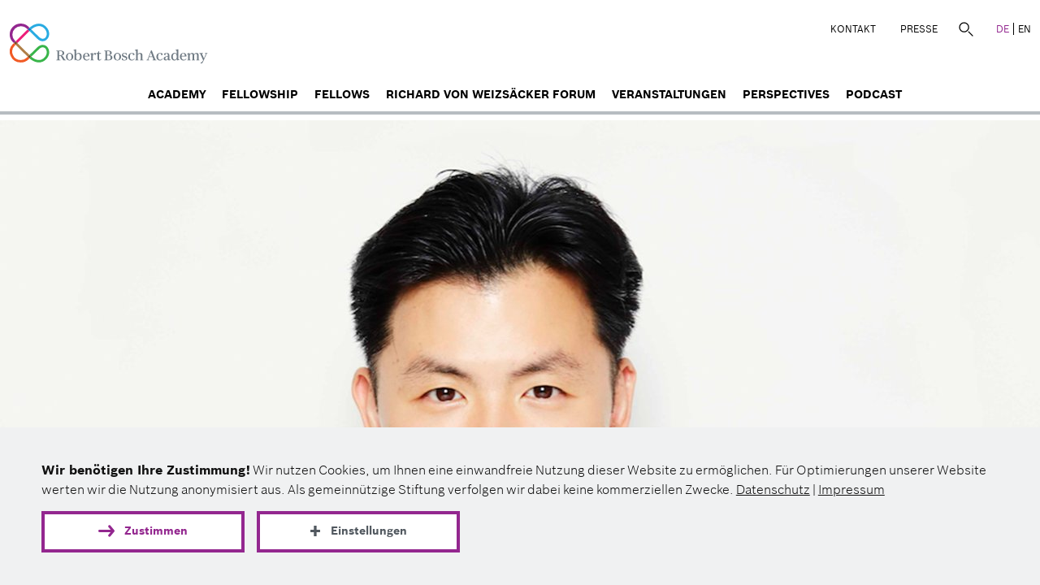

--- FILE ---
content_type: text/html; charset=UTF-8
request_url: https://www.robertboschacademy.de/de/fellow/james-kondo
body_size: 4836
content:

<!DOCTYPE html>
<html  lang="de" dir="ltr">
  <head>
    <meta charset="utf-8" />
<meta name="description" content="James Kondo ist Ko-Vorsitzender von SocialEmergence.org." />
<meta property="og:type" content="website" />
<meta property="og:site_name" content="Robert Bosch Academy" />
<meta property="og:url" content="https://www.robertboschacademy.de/de/fellow/james-kondo" />
<meta property="og:title" content="James Kondo" />
<meta property="og:description" content="James Kondo ist Ko-Vorsitzender von SocialEmergence.org." />
<meta property="og:image" content="https://www.robertboschacademy.de/sites/default/files/styles/im1260/public/images/fellows/Web%20Foto_James%20Kondo.png.jpg?itok=RmbqYER_" />
<meta property="og:image:alt" content="Yoko Yamashita" />
<meta property="og:image:width" content="680" />
<meta property="og:image:height" content="342" />
<meta name="twitter:image:alt" content="Yoko Yamashita" />
<meta name="twitter:card" content="summary_large_image" />
<meta name="twitter:site" content="@BoschAcademy" />
<meta name="twitter:creator" content="@BoschAcademy" />
<link rel="preload" href="/themes/custom/bosch/fonts/BoschSans-Light.woff" as="font" type="font/woff" crossorigin="anonymous" />
<link rel="preload" href="/themes/custom/bosch/fonts/BoschSerif-Bold.woff2" as="font" type="font/woff2" crossorigin="anonymous" />
<link rel="preload" href="/themes/custom/bosch/fonts/BoschSans-Regular.woff" as="font" type="font/woff" crossorigin="anonymous" />
<link rel="preload" href="/themes/custom/bosch/fonts/BoschSans-Bold.woff" as="font" type="font/woff" crossorigin="anonymous" />
<link rel="preload" href="/themes/custom/bosch/fonts/BoschSans-Medium.woff" as="font" type="font/woff" crossorigin="anonymous" />
<script>var et_pagename = "RBS-MS2_121_James+Kondo_de";var et_areas = "RBS-MS2_DEU";</script>
<script defer="" async="" id="_etLoader" src="//static.etracker.com/code/e.js" data-block-cookies="true" data-respect-dnt="true" data-secure-code="TFxGHm"></script>
<meta name="Generator" content="Drupal 11 (https://www.drupal.org)" />
<meta name="MobileOptimized" content="width" />
<meta name="HandheldFriendly" content="true" />
<meta name="viewport" content="width=device-width, initial-scale=1.0" />
<link rel="icon" href="/themes/custom/bosch_academy/favicon.ico" type="image/vnd.microsoft.icon" />
<link rel="alternate" hreflang="de" href="https://www.robertboschacademy.de/de/fellow/james-kondo" />
<link rel="alternate" hreflang="en" href="https://www.robertboschacademy.de/en/fellow/james-kondo" />
<link rel="canonical" href="https://www.robertboschacademy.de/de/fellow/james-kondo" />
<link rel="shortlink" href="https://www.robertboschacademy.de/de/node/121" />

    <title>James Kondo | Robert Bosch Academy</title>
    <link rel="stylesheet" media="all" href="/sites/default/files/css/css_TfDS3pAY16rfzRn_nrYuBdbMN8yvkecVLh2NEI3di38.css?delta=0&amp;language=de&amp;theme=bosch_academy&amp;include=eJxdyUEKgDAMBMAPKX1SSepahbQBNyj5vffOdZgMjKJCbOpsV5UmB0aWbq5iOyPtnn3JR6XixQwuccLMvx-zbiGh" />
<link rel="stylesheet" media="all" href="/sites/default/files/css/css_YTbBltQveVcKIoUbsfXpVrNbuNAzpZHZj0wyJ4wsfbQ.css?delta=1&amp;language=de&amp;theme=bosch_academy&amp;include=eJxdyUEKgDAMBMAPKX1SSepahbQBNyj5vffOdZgMjKJCbOpsV5UmB0aWbq5iOyPtnn3JR6XixQwuccLMvx-zbiGh" />

    <script src="/sites/default/files/js/js_pFkomfBvHSlvHdU9zox3ThxgJd-WQw8zg5ndIdFlCpw.js?scope=header&amp;delta=0&amp;language=de&amp;theme=bosch_academy&amp;include=eJxFy0EKgDAMBdELWXqkksRSC9GE_Gx6exEFt_MYNshR2SyRQV4gMT2x8dMbCe39XHWoMWlBLp3XePGfmpgqOfoHwRg3Cc4iqQ" async></script>

      
      
  </head>
  <body class="path-node page-node-type-fellow has-glyphicons de">
    <a href="#main-content" class="visually-hidden focusable skip-link">
      Direkt zum Inhalt
    </a>
    
      <div class="dialog-off-canvas-main-canvas" data-off-canvas-main-canvas>
    
              

    <header class="navbar navbar-default container-fluid" id="navbar">
    <div class="main-content-wrap">
      <div class="navbar-header">
          <div class="region region-navigation">
    <a class="logo navbar-btn pull-left" href="/de" title="Startseite" rel="home"><img class="logo-md main-logo" loading="lazy" src="/themes/custom/bosch_academy/logo.svg" width="287" height="61" alt="Startseite"/><img class="logo-xs" loading="lazy" src="/themes/custom/bosch_academy/logo-mobile.svg" width="57" height="58" alt="Startseite"/></a>
  </div>

                  <button type="button" class="navbar-toggle" data-toggle="collapse" data-target="#navbar-collapse">
            <span class="sr-only">Toggle navigation</span>
            <span class="icon-bar"></span>
            <span class="icon-bar"></span>
            <span class="icon-bar"></span>
          </button>
              </div>
      <div class="col-md-4 col-md-7 top-navigation text-right rbs-hidden nav-default pull-right">
          <div class="region region-top-menu">
    <nav id="block-bosch-academy-topmenu" class="block-topmenu">
            
  

          <ul class="menu nav menu-top">
                <li>
        <a href="/de/kontakt" class="local">Kontakt</a>
      </li>
                <li>
        <a href="/de/presse" class="local">Presse</a>
      </li>
      </ul>

  </nav>
<div class="search-block-form block-fuf-base block-fuf-search-form-block clearfix" id="block-bosch-academy-fufsearchform">
  
    

      <form action="/de/suche" method="get" id="search-block-form" accept-charset="UTF-8">
  <div class="form-item form-type-search form-item-keys  form-no-label form-group">
    <label for="edit-keys" class="control-label sr-only hidden">Suche</label>
    <div class="input-group">
      <input title="Suche" placeholder="Suche" class="form-search form-control" type="search" id="edit-keys" name="q" value="" size="15" maxlength="128" data-toggle="tooltip" aria-haspopup="false">
      <span class="input-group-btn">
                <button class="search-icon button form-submit btn-primary btn icon-only" type="submit" value="Suche">
                    <span class="sr-only">Suche</span><span class="icon glyphicon glyphicon-search" aria-haspopup="false"></span>
                </button>
            </span>
    </div>
  </div>
  <div class="form-actions form-group form-wrapper"></div>
</form>

  </div>

<div class="block-language" role="navigation"><a href="/de/fellow/james-kondo" class="language-link active-language local" hreflang="de" title="Deutsch">DE</a><a href="/en/fellow/james-kondo" class="language-link local" hreflang="en" title="Englisch">EN</a></div>
  </div>

      </div>

              <div id="navbar-collapse" class="navbar-collapse collapse">
            <div class="region region-navigation-collapsible">
    <nav  id="block-bosch-academy-main-menu" class="block-bosch-main-menu">
  
  
        <ul class="menu nav navbar-nav menu-main">
                <li>
        <a href="/de/robert-bosch-academy" class="local">Academy</a>
      </li>
                <li>
        <a href="/de/fellowship" class="local">Fellowship</a>
      </li>
                <li>
        <a href="/de/fellows" class="local">Fellows</a>
      </li>
                <li>
        <a href="/de/richard-von-weizsaecker-forum" class="local">Richard von Weizsäcker Forum</a>
      </li>
                <li>
        <a href="/de/events" class="local">Veranstaltungen</a>
      </li>
                <li>
        <a href="/de/perspectives" class="local">Perspectives</a>
      </li>
                <li>
        <a href="/de/think-debate-inspire-der-podcast-der-robert-bosch-academy" class="local">Podcast</a>
      </li>
      </ul>

    <div class="nav-phone hidden-lg">
    <div class="region region-top-menu">
   </div>
  </div>
</nav>

  </div>

        </div>
          </div>
  </header>
    
  <div role="main" class="main-container container-fluid container-padd">
    <div class="row">

            
            <div class="main-content">

                                      <div class="highlighted">  <div class="region region-highlighted">
    <div data-drupal-messages-fallback class="hidden"></div>

  </div>
</div>
                  
                
                
                
                
                          <a id="main-content"></a>
            <div class="region region-content">
    <div id="block-bosch-academy-content" class="block-system block-system-main-block clearfix">
  
    

      


  



<section class="paragraph paragraph--type--main-banner">
  <div class="main-content-wrap">
    <div class="row">
              <div class="banner-container">
          <div class="main-banner fuf-lzi" data-f-img="/sites/default/files/styles/im1440/public/images/fellows/Web%20Foto_James%20Kondo.png.jpg?itok=WP1RsDTs" data-m-img="/sites/default/files/styles/im840/public/images/fellows/Web%20Foto_James%20Kondo.png.jpg?itok=eFqdmjej" title="Bildnachweis: Yoko Yamashita">
          </div>
          <span class="image-description paragraph--color--text-lightgrey">Yoko Yamashita</span>
          <span class="image-description description-center"></span>
        </div>
          </div>
  </div>
</section>


<article class="fellow full clearfix">
  <div class="container">
        
    <h1 class="inside-header rba-fellow display">
      <a rel="bookmark">James Kondo</a>
    </h1>
    
  </div>

  <div class="bg-color--purple text-white">
    <div class="container">
      <div class="rba-event-details">

        <div class="events-details-left col-lg-5 col-md-5 col-sm-12">
                      <div class="rba-event-item">
              <span class="rba-event-label">Themen:</span>
              <span class="rba-event-text">
                              Wissenschaft und Technik<br/>                              Gesellschaftlicher Wandel                           </span>
            </div>
          
                      <div class="rba-event-item">
              <span class="rba-event-label">Regionale Schwerpunkte:</span>
              <span class="rba-event-text">
                              Global<br/>                              Nordamerika                            </span>
            </div>
                  </div>


        <div class="events-details-right col-lg-5 col-lg-offset-2 col-md-offset-2 col-md-5 col-sm-12">
                      <div class="rba-event-item">
              <span class="rba-event-label">Herkunft:</span>
              <span class="rba-event-text">
                              Japan                            </span>
            </div>
          
                      <div class="rba-event-item">
              <span class="rba-event-label">Fellowship:</span>
              <span class="rba-event-text">
                              Richard von Weizsäcker Fellow                            </span>
            </div>
          

            <div class="rba-event-item">
              <span class="rba-event-label">Fellowshipaufenthalt:</span>
              <span class="rba-event-text">
                Juni 2016 – September 2016
              </span>
            </div>

        </div>

      </div>
    </div>
  </div>


      <section class="paragraph narrow-down narrow-up">
      <div class="container">
        <div class="row">
          <div class="col-md-12">
            <div class="text-default"><p>James Kondo ist Ko-Vorsitzender von SocialEmergence.org. Die Organisation ist eine Kommunikationsplattform, die Menschen in den ärmsten Regionen der Welt dabei unterstützt, Barrieren wie Analphabetismus und schlechte Konnektivität zu überwinden.<br />
<br />
Bis 2015 war Kondo bei Twitter Inc. als Vizepräsident und als Vorsitzender von Twitter Japan tätig. Er ist Gastprofessor an der Hitotsubashi University und Gastwissenschaftler am Laboratory of Social Machines am Massachusetts Institute of Technology (MIT) Media Lab. Außerdem ist er Präsident der „Rebuild Japan Initiative Foundation“ (RJIF).<br />
<br />
Zuvor war Kondo Sonderberater im Kabinettsbüro der japanischen Regierung, an der Universität von Tokio und Unternehmensberater bei McKinsey &amp; Company.<br />
<br />
Er studierte an der Brown University, Rhode Island, und graduierte&nbsp; an der Keio University in Tokio und der Havard Business School in Boston, USA. Er war zudem Yale World Fellow und Asia21 Fellow der Asia Society. Das Weltwirtschaftsforum hat James Kondo als „Young Global Leader“ ausgezeichnet.</p>

<p>&nbsp;</p>

<p>Stand:&nbsp; 2016</p>
</div>
          </div>
        </div>
      </div>
    </section>
  
  

</article>

  </div>


  </div>

              </div>

    </div>
  </div>

      <footer class="footer container-fluid">
  <div class="container">
    <div class="footer-top">
            <div class="row">
        
<div class="bosch-footer"><div class="col-md-6 col-sm-3 col-xs-12 socials-bottom">
<nav aria-labelledby="footer-social-menu" >
    
  
  <span  id="footer-social-menu" class="block-socialmenu-menu">Folgen Sie uns auf</span>
     <div class="social-links"> 
              <ul class="menu nav">
                            <li>
        <a href="https://www.linkedin.com/showcase/robert-bosch-academy/" class="icon-white icon-Linkedin external" target="_blank" onmousedown="_etracker.sendEvent(new et_LinkEvent(&#039;https://www.linkedin.com/showcase/robert-bosch-academy/&#039;,&#039;external&#039;))" rel="noopener">Linkedin</a>
            </li>
        </ul>
  

 </div>
  </nav>
</div>
</div>
      </div>
          </div>
  </div>

  <div class="footer-bottom">
    <div class="container">
      <div class="footer-bottom-line col-md-12"></div>
      
        <div class="region region-bottom-content row">
    <section class="footer-logo col-xs-5 clearfix"><span>Eine Einrichtung der</span><a href="https://www.bosch-stiftung.de" rel="noopener" target="_blank"><img alt="Bosch Stiftung Logo" src="[data-uri]" class="fuf-lzi lzi-fade" data-src="/themes/custom/bosch/images/Logo_white.svg"></a></section><div class="col-xs-2 col-centered"><div role="button" class="sharelinks"><div class="icon-white icon-Teilen1"></div></div><div class="share-links links-hidden"><span class="sharetitle">Empfehlen Sie uns:</span><ul class="menu nav"><li class="card-link"><span class="rbs-icon icon-Pfeil-weiter"></span><a data-key="facebook" href="https://facebook.com/sharer/sharer.php?u=https://www.robertboschacademy.de/de/fellow/james-kondo" rel="noopener nofollow" target="_blank" onmousedown="_etracker.sendEvent(new et_LinkEvent(&#039;footer_sharing&#039;,&#039;facebook&#039;))" onkeydown="_etracker.sendEvent(new et_LinkEvent(&#039;footer_sharing&#039;,&#039;facebook&#039;))" aria-label="Facebook">Facebook</a></li><li class="card-link"><span class="rbs-icon icon-Pfeil-weiter"></span><a data-key="tumblr" href="https://www.tumblr.com/widgets/share/tool?canonicalUrl=https://www.robertboschacademy.de/de/fellow/james-kondo" onmousedown="_etracker.sendEvent(new et_LinkEvent(&#039;footer_sharing&#039;,&#039;tumblr&#039;))" rel="noopener nofollow" target="_blank" aria-label="Tumblr">Tumblr</a></li><li class="card-link"><span class="rbs-icon icon-Pfeil-weiter"></span><a data-key="twitter" href="https://twitter.com/intent/tweet/?text=Worth%20reading%20%40BoschStiftung&url=https://www.robertboschacademy.de/de/fellow/james-kondo" rel="noopener nofollow" target="_blank" aria-label="X" onmousedown="_etracker.sendEvent(new et_LinkEvent(&#039;footer_sharing&#039;,&#039;twitter_x&#039;))">X (Twitter)</a></li><li class="card-link"><span class="rbs-icon icon-Pfeil-weiter"></span><a data-key="xing" href="https://www.xing.com/app/user?op=share;url=https://www.robertboschacademy.de/de/fellow/james-kondo" rel="noopener nofollow" target="_blank" aria-label="XING" onmousedown="_etracker.sendEvent(new et_LinkEvent(&#039;footer_sharing&#039;,&#039;xing&#039;))">XING</a></li><li class="card-link"><span class="rbs-icon icon-Pfeil-weiter"></span><a data-key="mail" href="mailto:?body=https://www.robertboschacademy.de/de/fellow/james-kondo" rel="noopener nofollow" target="_blank" aria-label="E-Mail" onmousedown="_etracker.sendEvent(new et_LinkEvent(&#039;footer_sharing&#039;,&#039;mail&#039;))">E-Mail</a></li><li class="card-link"><span class="rbs-icon icon-Pfeil-weiter"></span><a data-key="linkedin" href="https://www.linkedin.com/shareArticle?mini=true&amp;url=https://www.robertboschacademy.de/de/fellow/james-kondo" rel="noopener nofollow" target="_blank" aria-label="LinkedIn" onmousedown="_etracker.sendEvent(new et_LinkEvent(&#039;footer_sharing&#039;,&#039;linked_in&#039;))">LinkedIn</a></li></ul></div></div>


<section class="col-md-5 col-xs-5 footer-menu"><nav class="pull-right"><h2 class="visually-hidden">Footer menu</h2><ul class="menu nav"><li><a href="/de/datenschutz">Datenschutz</a></li><li><a href="/de/impressum">Impressum</a></li></ul></nav></section>
  </div>

    </div>
  </div>
</footer>
  
  </div>

    
    <script type="application/json" data-drupal-selector="drupal-settings-json">{"path":{"baseUrl":"\/","pathPrefix":"de\/","currentPath":"node\/121","currentPathIsAdmin":false,"isFront":false,"currentLanguage":"de"},"pluralDelimiter":"\u0003","suppressDeprecationErrors":true,"ajaxTrustedUrl":{"\/de\/suche":true},"user":{"uid":0,"permissionsHash":"e11433d8b24354cffe47797924b716ce96553338219ae1c683bb91bbf0971d29"}}</script>
<script src="/sites/default/files/js/js_-rM8DtCtRPtaHx9IEgyRJbQ_YtCwT_J72_5ZU8Iu4M4.js?scope=footer&amp;delta=0&amp;language=de&amp;theme=bosch_academy&amp;include=eJxFy0EKgDAMBdELWXqkksRSC9GE_Gx6exEFt_MYNshR2SyRQV4gMT2x8dMbCe39XHWoMWlBLp3XePGfmpgqOfoHwRg3Cc4iqQ"></script>
<script src="/sites/default/files/js/js_s5YcfHb4yYSOwc38Q2ycqGWPx3RJs9l9dI2343oq73g.js?scope=footer&amp;delta=1&amp;language=de&amp;theme=bosch_academy&amp;include=eJxFy0EKgDAMBdELWXqkksRSC9GE_Gx6exEFt_MYNshR2SyRQV4gMT2x8dMbCe39XHWoMWlBLp3XePGfmpgqOfoHwRg3Cc4iqQ" defer></script>

      <script async defer src="/themes/custom/bosch_academy/vendor/cookie/fc_thin.js"></script>
      <script async defer>
        window._fc_lang = 'de';
        window._fc_path = '/themes/custom/bosch_academy/vendor/cookie/';
        window._fc_lang_path = '/sites/default/files/data/fc_lang.js';
        if (!window._fc_cbs) window._fc_cbs = [];
        window._fc_cbs.push(['*', function (enabled) {
          function u() {
            if (!window._etracker || !window._etracker) return setTimeout(u, 500);
            if (enabled.indexOf('statistics') >= 0) {
              _etracker.disableTracking('robertboschacademy.de');
            } else {
              _etracker.enableTracking('robertboschacademy.de');
            }
          }
          u();
        }]);
      </script>
  </body>
</html>







--- FILE ---
content_type: text/css
request_url: https://www.robertboschacademy.de/themes/custom/bosch_academy/vendor/cookie/fc_cookie.css?1768572372
body_size: 1051
content:
.fc_underlay{width:100%;height:100%;background-color:rgba(0,0,0,.5);backdrop-filter:blur(4px);z-index:90000;overflow:hidden;top:0;position:fixed;-webkit-backface-visibility:hidden}.overflow-hidden{overflow:hidden!important}.fc_body{padding:25px 20px;font-size:18px}.fc_headline{color:#000;line-height:1.3}.fc_text{color:#111}.fc_link{color:#000;text-decoration:underline}.fc_link:active,.fc_link:focus,.fc_link:hover{color:#666}.fc_hidden{display:none}.fc_info{color:#666;cursor:pointer}._fc_row{box-sizing:border-box}._fc_row:after,._fc_row:before{content:" ";display:table;box-sizing:border-box}._fc_row:after{clear:both}._fc_4{width:33.33333%;box-sizing:border-box}.fc_banner{z-index:90001;left:0;right:0;bottom:0;opacity:1;transition:opacity .5s ease;overflow:auto;position:fixed;-webkit-backface-visibility:hidden;width:100%;background-color:#f0f1f2;color:#000;padding:16px}.fc_banner .fc_buttons{padding-top:15px;text-align:center}.fc_banner .fc_button,.fc_banner .fc_button2{min-width:250px;max-height:initial;white-space:break-spaces;line-height:1}@media(min-width:768px){.fc_banner .fc_button,.fc_banner .fc_button2{margin:0 30px}}.fc_dialog{z-index:90002;left:0;right:0;top:0;bottom:0;opacity:1;transition:opacity .5s ease;overflow:auto;position:fixed;-webkit-backface-visibility:hidden;width:350px;background-color:#f0f1f2;color:#000;box-sizing:border-box}.fc_dialog .fc_buttons{padding:15px 0}@media(min-width:768px){.fc_dialog.fc_m_d{width:auto;max-width:700px;margin:auto;border-radius:3px;max-height:90%;max-height:90vh;height:max-content;box-sizing:border-box}}@media(max-width:768px){.fc_dialog{left:0;width:auto;margin:8px;border-radius:3px}.fc_body{text-align:center}}#fc_details{z-index:90003;background-color:#f0f1f2;color:#000;position:fixed;-webkit-backface-visibility:hidden;overflow:auto;top:20px;left:20px;max-height:90%;max-height:90vh;border-radius:2px;padding:4px}.fc_checkboxes{padding-top:15px}.fc_checkbox{transform:scale(1.2)}.fc_button{max-width:350px;width:100%;margin:10px 0;padding:6px 10px;border:none}.fc_no_decoration{text-decoration:none}.fc_details{padding:4px}.fc_table{font-family:inherit;font-weight:400}.fc_table td,.fc_table th{padding:0 2px}.fc_table th{font-weight:700}.fc_hide_mobile{display:none}@media(max-width:768px){.fc_hide_mobile{display:block;position:fixed;-webkit-backface-visibility:hidden;top:0;right:20px;color:#f0f1f2;background:#111;padding:4px}}.fc_modal{left:0;right:0;top:5%;position:fixed;-webkit-backface-visibility:hidden;margin:auto;width:650px;max-width:95vw;height:max-content;min-height:max-content;max-height:90%;max-height:90vh;overflow:auto;padding:20px}.fc_modal{box-shadow:0 0 10px #000;background-color:#f0f1f2;color:#111;z-index:100000}.fc_modal .fc_button{margin-bottom:0}.fc_dialog{box-shadow:#000 0 0 30px}.fc_banner{max-height:90%;max-height:90vh;font-size:16px;background-color:#f0f1f2;color:#111}.fc_banner a{color:#111}.fc_banner h3{font-size:30px}.fc_banner .fc_button_secondary{color:#111;background-color:rgba(0,0,0,0);border-color:#111;font-size:19px}.fc_banner .fc_button_primary{background-color:#666;color:#111;font-size:19px}.fc_banner .fc_checkboxes{margin:auto 0;color:#111}@media(min-width:768px){.fc_banner .fc_checkboxes{text-align:center}}@media(max-width:768px){.fc_banner .fc_banner_hide,.fc_banner .fc_banner_show{width:100%}.fc_banner .fc_banner_text{max-height:200px;max-height:30vh;overflow-y:scroll}.fc_banner .fc_buttons{padding-top:0}.fc_banner .fc_buttons .fc_button2{margin-top:15px;width:100%}}@media(min-width:768px){.fc_banner .fc_buttons .fc_button2:not(:last-child){margin-right:15px}}.fc_banner .fc_banner_show{display:none}.fc_banner .fc_banner_hide{display:inline-block;margin-bottom:15px}.fc_banner.fc_minified .fc_banner_show{display:inline-block}.fc_banner.fc_minified .fc_banner_hide{display:none}.fc_banner.fc_minified #fc_changed,.fc_banner.fc_minified .fc_banner_text,.fc_banner.fc_minified .fc_buttons,.fc_banner.fc_minified .fc_checkboxes{display:none}.fc_banner #fc_changed{color:#dfdfdf}.fc_banner .fc_info{color:#111}.fc_banner .fc_cb{min-width:250px;display:inline-block}@media(min-width:1000px){.fc_banner .fc_cb{min-width:300px}}.fc_body{font-size:18px}.fc_button2{display:inline-block}.fc_button2.gray{color:#525960}.fc_link{text-underline-offset:.2em;text-decoration-thickness:1pt}.fc_banner{padding:2.5em 2.8em}.fc_banner_text{line-height:1.5}.fc_headline{font-family:BoschSans-Bold,sans-serif;line-height:1.3;font-size:32px}.fc_checkboxes div{float:none!important}.fc_checkboxes strong{padding:8px 0;display:inline-block}.fc_checkboxes p{margin-bottom:6px}@media(min-width:1376px){.fc_dialog.fc_m_d{max-width:1200px}.fc_body{padding:25px 50px}}.fc_body.newsletter-form{margin-top:0}.fc_changed{display:none}@media(max-width:768px){.fc_body{text-align:left}.fc_button2{width:50%!important}}@media(max-width:620px){.fc_button2{float:left;margin-bottom:5px}}.fc_dialog i{color:#93278f;font-style:initial;font-family:BoschSans-Medium,sans-serif}.fc_dialog .rbs-checkbox p{padding-left:8px}.fc_dialog .rbs-checkbox{position:relative}.fc_dialog .rbs-checkbox input[type=checkbox]:checked+span{border:2px solid #93278f}.fc_dialog .rbs-checkbox input[type=checkbox]:checked+span:after{border-color:#93278f}.fc_dialog .newsletter-form .checkbox input[type=checkbox]:checked+span{border:2px solid #93278f}.fc_dialog .newsletter-form .checkbox input[type=checkbox]:checked+span:after{border-color:#93278f}.fc_dialog p{line-height:1.5}.fc_text{line-height:1.5}.fc_banner .fc_buttons{text-align:left}.fc_banner .fc_buttons .fc_button2{margin-left:0}

--- FILE ---
content_type: image/svg+xml
request_url: https://www.robertboschacademy.de/themes/custom/bosch_academy/logo.svg
body_size: 2689
content:
<svg width="287" height="61" xmlns="http://www.w3.org/2000/svg" viewBox="0 0 1371.98 279.63"><g><path fill="#ed1e79" d="M124.41 40.39l12 12-84.03 84.04-12.01-12.02 84.04-84.02z"/><path fill="#b07f48" d="M136.41 220.45l-6 6-6 6.02-84.04-84.04 12.01-12 84.03 84.02z"/><path d="M124.41 40.39l6-6c2-2 4.09-3.94 6.22-5.79l12 12-12.2 11.79z" fill="#0071bc"/><path d="M130.41 226.45l6-6 12.26 11.76-12 12c-2.22-1.92-4.3-3.85-6.22-5.77l-6-6zM28.37 136.41l12-12 12.01 12.02-12.01 12-12-12.02z" fill="#754c24"/><path d="M22.37 130.41a76.39 76.39 0 11108.06-108l6.2 6.2c-2.13 1.85-4.2 3.77-6.22 5.79l-6 6-6-6a59.42 59.42 0 00-84 84l6 6-12 12z" fill="#93278f"/><path d="M130.41 238.47l-6-6-6 6a59.05 59.05 0 01-42 17.39 59.43 59.43 0 01-42-101.43l6-6-12-12-6 6a76.4 76.4 0 0054 130.43 75.86 75.86 0 0054-22.38l6.2-6.2c-2.2-1.96-4.28-3.89-6.2-5.81z" fill="#f15a24"/><path d="M268.38 178.13c-7.34-17.76-22.54-28.77-39.67-28.77-9.11 0-23.12 1.94-38.27 17.09l-54 54 12.26 11.76-12 12c16.23 14 40.14 28.31 65 28.32 18.53 0 35-7 48.78-20.85 25.21-25.21 25.79-54.52 17.9-73.55zm-29.92 61.56a55.38 55.38 0 01-17.15 11.91 49.32 49.32 0 01-19.64 4c-19.86 0-39.35-11.84-53-23.37l53.77-52.54c8.73-8.71 17.82-13.33 26.27-13.33 10.28 0 19.25 6.82 24 18.28 5.77 13.94 5.08 35.74-14.25 55.05z" fill="#39b54a"/><path d="M250.47 21.13C236.64 7.3 220.21.28 201.69.28c-24.9 0-48.82 14.35-65 28.31l12 12.05-12.27 11.75 54 54c15.14 15.15 29.16 17.09 38.27 17.09 17.13 0 32.33-11 39.67-28.77 7.93-19.03 7.34-48.35-17.89-73.58zm2.25 67.09C248 99.68 239 106.5 228.73 106.5c-8.45 0-17.54-4.62-26.27-13.33l-53.78-52.53c13.66-11.53 33.15-23.38 53-23.38a49.31 49.31 0 0119.63 4 55.4 55.4 0 0117.15 11.9c19.34 19.3 20.04 41.11 14.26 55.06z" fill="#29abe2"/><g fill="#707b84"><path d="M351.11 189.22c17.16 0 26.14 6.09 26.14 17.66 0 9.48-6.58 15.37-19.25 17.37 5.38 1.19 8.88 4.09 13 10.77l9.18 15.37c2 3.29 3 3.69 8.68 4.39v3.09h-18.09l-15.37-26.34c-2.59-4.49-5.09-5.79-11.07-5.79H342v24.65c0 2.69 1.4 3.39 8.78 4.29v3.19h-29.1v-3.19c7.08-.9 8.48-1.6 8.48-4.29v-53.68c0-2.6-1.4-3.3-8.48-4.3v-3.19zM342 222h8.18c10.18 0 14.87-4.59 14.87-14.57S360.59 193 350.51 193H342zM430.34 212c6 4.89 9.19 12.08 9.19 20.56 0 9.18-3.8 16.76-11 21.65a26.36 26.36 0 01-14.67 4.89c-5.09 0-11.47-2.49-16-6.19-5.88-5-9.08-12.07-9.08-20.45 0-9.18 3.9-17 10.88-21.86a23.91 23.91 0 0130.63 1.4zm-29.93 20.46c0 14.17 5.19 22.85 13.67 22.85 8.78 0 13.77-8.28 13.77-22.95 0-14.27-5.09-22.85-13.67-22.85s-13.77 8.55-13.77 22.92zM460.09 215.07c4.89-6.39 10.27-9.38 16.86-9.38 12.47 0 20.95 10.77 20.95 26.44 0 16.46-9.68 26.94-24.94 26.94-6.39 0-10.28-1.3-17.36-5.79l-4.39 4.19h-2.3v-64.36c0-3.29-1.79-4.39-8-4.69v-3l15.26-5h3.9zm0 29.63c1.89 6.88 6 10.28 12.37 10.28 9.18 0 13.87-7.58 13.87-22.25 0-13.77-4.59-21.06-13.17-21.06-7.49 0-13.07 6-13.07 13.87zM552.46 247.2c-4.09 7.78-11.08 11.87-20.06 11.87-15.06 0-25.64-11-25.64-26.64s10.18-26.74 24.64-26.74c6.59 0 12.08 2.49 15.87 7s5.09 9 5.39 17.66h-34.43v2.1c0 14.07 5.89 21.55 16.77 21.55 6.48 0 10.37-2.29 14.57-8.38zm-11.88-22.86c0-9.68-3.39-14.86-9.78-14.86-7.18 0-11 5.18-12.37 17.06h22.15zM573.72 206.18l1.1 10.58c4.59-7.18 10.07-11.07 15.66-11.07 4.79 0 7.68 2.59 7.68 6.78s-2.89 6.79-7.78 6.79h-3v-5a3 3 0 00-2.3-.9c-5.19 0-9.48 5.39-9.48 11.87v26.25c0 2.29.8 2.69 7 3.39v3h-24.75v-3c5.79-.7 6.49-1.1 6.49-3.39v-32.82c0-3.29-1.9-4.39-7.88-4.49v-3l13.87-5zM633.59 249c-2.59 6.89-6.88 10.08-13.57 10.08-8.08 0-12.77-4.89-12.77-13.17v-34.44h-7v-4.09l2.6-.4c6.78-1 10.08-5 11.67-14h3.69v13.87h12.87v4.59h-12.86V247c0 4.49 1.9 6.88 5.49 6.88 2.9 0 4.79-1.59 7-6zM689.37 220.85c5.89.7 9.08 1.6 12.58 3.59 5.88 3.2 8.88 8.19 8.88 14.47 0 12.08-10.78 19-29.74 19h-27.44v-3.19c7.09-.9 8.48-1.6 8.48-4.29v-53.72c0-2.6-1.39-3.3-8.48-4.3v-3.19h26.14c16.87 0 26.05 5.69 26.05 16.27 0 7.68-5.09 12.27-16.47 15zm-10.57-1.3c10.67 0 15.16-3.89 15.16-13.17S689.37 193 679.29 193H674v26.54zm-4.79 31c0 2.69 1.79 3.59 7.48 3.59 11.18 0 16.86-5.19 16.86-15.66 0-10.08-5.78-15.17-17.36-15.17h-7zM761.15 212c6 4.89 9.18 12.08 9.18 20.56 0 9.18-3.79 16.76-11 21.65a26.31 26.31 0 01-14.66 4.89c-5.09 0-11.48-2.49-16-6.19-5.88-5-9.08-12.07-9.08-20.45 0-9.18 3.89-17 10.88-21.86a23.91 23.91 0 0130.63 1.4zm-29.93 20.46c0 14.17 5.19 22.85 13.67 22.85 8.78 0 13.77-8.28 13.77-22.95 0-14.27-5.09-22.85-13.67-22.85s-13.77 8.55-13.77 22.92zM806 220.45c-3-8.58-5.49-10.77-12-10.77-6.09 0-9.58 2.69-9.58 7.48 0 3 1.49 5.19 4.69 6.79 2.19 1.09 2.49 1.29 9.48 3.49 10.87 3.69 14.86 7.78 14.86 15.27 0 10-7.88 16.36-20 16.36a43 43 0 01-17.16-3.69v-13h4.18c3.5 10.17 6.19 12.77 13.37 12.77 6.79 0 10.88-3.09 10.88-8.38 0-3.19-1.49-5.39-4.69-7.09-1.59-.9-3-1.39-9-3.49-10.87-3.79-14.87-8-14.87-15.67 0-9.28 7.09-14.86 18.86-14.86a41 41 0 0115 2.89v11.87zM864.24 245.7c-3.79 8.88-10.58 13.37-20.06 13.37-14.47 0-24.55-10.88-24.55-26.54 0-16 10.48-26.84 25.85-26.84 10.67 0 17.86 4.09 17.86 10.17 0 3.2-2.3 5.29-5.89 5.29H852v-9.38a10.7 10.7 0 00-7.29-2.29c-8.78 0-13.27 7.58-13.27 22.65 0 14.57 5 21.85 14.87 21.85 7 0 11.07-2.69 14.66-9.68zM885.09 215.07c5-6.39 10.58-9.38 17.67-9.38 9.28 0 15.07 5.58 15.07 14.46v31.34c0 2.09 1 2.69 4.89 3.19l1.59.2v3h-23.85v-3c5.29-.7 6.09-1.1 6.09-3.39v-30.24c0-5.59-3.39-9.08-8.78-9.08-6.89 0-12.68 5-12.68 10.88v28.44c0 2.29.71 2.69 6.09 3.39v3h-23.84v-3c6-.7 6.48-1 6.48-3.39v-58.38c0-3.29-1.79-4.39-8-4.69v-3l15.37-5h3.88zM945.61 254.68c5.39-.8 7.28-1.6 8-3.49l24.15-63.36H983l24.05 63c1.1 2.59 2.19 3.09 7.68 3.89v3.19h-27.21v-3.19c5.49-.8 7-1.4 7-3.1a4.23 4.23 0 00-.19-1.09l-5.89-16h-23.87l-6 16.37a2.92 2.92 0 00-.2.89c-.1 1.4 1.7 2.1 7.69 2.9v3.19h-20.45zm20.46-24.05H987l-10-27.54h-.8zM1059.27 245.7c-3.79 8.88-10.58 13.37-20.06 13.37-14.46 0-24.54-10.88-24.54-26.54 0-16 10.47-26.84 25.84-26.84 10.68 0 17.86 4.09 17.86 10.17 0 3.2-2.29 5.29-5.89 5.29H1047v-9.38a10.68 10.68 0 00-7.29-2.29c-8.78 0-13.27 7.58-13.27 22.65 0 14.57 5 21.85 14.87 21.85 7 0 11.07-2.69 14.67-9.68zM1114.36 250.09c-1.8 5.79-5 8.38-10.48 8.38s-8.78-2.39-10.18-7.58c-3.79 5.28-8.38 7.78-14.47 7.78-8.48 0-14.27-5.29-14.27-13 0-6 3.5-10.38 10.48-13.27 4.79-1.9 9.18-2.7 18.06-3.1v-7.18c0-8.88-2.59-12.67-8.78-12.67-3.09 0-5.59.9-6.89 2.49v8.08h-4.68c-4 0-6-1.49-6-4.49 0-5.78 7.88-9.87 19.16-9.87 12.27 0 18 5 18 15.86v28c0 2.3 1.1 3.59 2.89 3.59s2.5-.69 4-4.09zm-20.86-17.36c-12.87.59-17.06 3.39-17.06 11.27 0 5.69 2.79 9 7.78 9a9.46 9.46 0 009.28-9.28zM1156 248.49c-4.69 7.19-10.18 10.48-17.26 10.48-13.18 0-21.56-10.28-21.56-26.34s9.38-27 23.25-27c5.59 0 9.88 1.9 14.57 6.29v-19.11c0-3.29-1.69-4.29-8-4.59v-3.09l15.37-4.69h3.89v67.85c0 2.4 1.49 2.9 8 3v3l-13.37 3.59h-3.69zm-1-21.85c0-10.58-4.29-16-12.67-16-9.08 0-13.57 7-13.57 21.36 0 13.77 4.69 21.35 13.27 21.35 7.19 0 13-6.38 13-14.27zM1222.93 247.2c-4.09 7.78-11.08 11.87-20.06 11.87-15.07 0-25.64-11-25.64-26.64s10.18-26.74 24.64-26.74c6.59 0 12.08 2.49 15.87 7s5.09 9 5.39 17.66h-34.43v2.1c0 14.07 5.89 21.55 16.77 21.55 6.48 0 10.37-2.29 14.56-8.38zm-11.88-22.86c0-9.68-3.39-14.86-9.77-14.86-7.19 0-11 5.18-12.38 17.06h22.15zM1245.18 216.16c4.4-7.18 9.89-10.47 17.37-10.47 7.28 0 11.27 3.09 13.07 10.17 4.69-7.08 10.08-10.17 17.46-10.17 8.88 0 13.87 5.28 13.87 14.56v31.24c0 2.09 1 2.69 4.89 3.19l1.6.2v3h-23.65v-3c5.29-.7 6-1.1 6-3.39v-30c0-5.79-3.1-9.28-8.28-9.28a10.63 10.63 0 00-10.89 10.79v28.54c0 2.39.6 2.69 6 3.39v3h-23.35v-3c5.29-.7 6-1.1 6-3.39v-30c0-5.79-3.09-9.28-8.28-9.28a10.63 10.63 0 00-10.91 10.74v28.54c0 2.29.7 2.69 6 3.39v3h-23.75v-3c5.79-.7 6.49-1.1 6.49-3.39v-32.88c0-3.29-1.9-4.39-7.89-4.49v-3l13.87-5h3.4zM1319.73 276.43a39.57 39.57 0 0018.76-19.06l-19.56-44.2c-.8-1.8-2.39-2.6-6.18-3.29v-3h24v3c-4.7.59-6 1.19-6 2.59a2.92 2.92 0 00.2.9L1344 244.5l12.37-29.63a4.48 4.48 0 00.4-2c0-1.7-1.3-2.4-5.79-3v-3h16.77v3c-3.8.69-5.09 1.59-6.09 3.79l-17.76 41.21c-4.29 10.08-9.28 19.06-13.77 24.74h-10.38z"/></g></g></svg>


--- FILE ---
content_type: text/javascript
request_url: https://www.robertboschacademy.de/themes/custom/bosch_academy/vendor/cookie/fc_cookie_config.js?1768572372
body_size: 255
content:
window.fc_configuration={modal_button_class:"button mint inline-block",prevent_banner:function(){var e=" "+document.body.classList;return-1===e.indexOf("page-node-31")&&-1===e.indexOf("page-node-15")&&-1===e.indexOf("page-node-16")},tmpl_cb_text:"<br/><b>{title}</b><p>{desc}</p>",checkbox_hook:function(){return'<br/><b>{title}</b><p>{desc}</p><div style="margin:0;" class="rbs-checkbox info"><label for="{id}" class="control-label option"><input id="{id}" class="form-text form-control {classes}" {attr}><span></span><p class="form-inline">{title}</p></label></div>'},modal:{class:"newsletter-form",buttons:[{action:"save_and_continue",class:"continue2 red"}]},banner:{wrap_class:"container",enabled:!0,style:{back:"#3f3f40",front:"#fff",accent_back:"#93278F",accent_front:"#fff"},buttons:[{action:"accept_all",class:"continue2 red"},{action:"settings",class:"more gray"}]},history:!0,details:!1,underlay:!0,underlay_hook:function(){return-1===(" "+document.body.classList).indexOf("page-node-12")},info_class:"",button_class:"button",headline_class:"",link_wrap_class:"",cookies:[{key:"general",checkbox:!1},{key:"statistics",invert:!0},{key:"external",checkbox:!1},{key:"other",show:!1}]};

--- FILE ---
content_type: text/javascript
request_url: https://www.robertboschacademy.de/themes/custom/bosch_academy/vendor/cookie/fc_thin.js
body_size: 501
content:
!function(i,s){function o(o){for(var e=o+"=",t=decodeURIComponent(s.cookie).split(";"),c=0;c<t.length;c++){for(var n=t[c];" "===n.charAt(0);)n=n.substring(1);if(0===n.indexOf(e))return n.substring(e.length,n.length)}return null}i.fc_getCookie=o;var e,t,n=!1;function f(){if(!n){if(!i._fc_options)return setTimeout(f,100);n=!0;var o=i._fc_options,e="?"+(""+Date.now()/1e3|0),t=o.path;o._loaded||(o._loaded=!0,o.name||(o.name="fc_cookie_config.js"),c(t+o.name+e),c(t+"fc_cookie.js"+e),o.lang_path&&c(o.lang_path+e),(o=s.createElement("link")).rel="stylesheet",o.type="text/css",o.media="screen",o.href=t+"fc_cookie.css"+e,s.body.appendChild(o))}function c(o){var e=s.createElement("script");e.type="text/javascript",e.async=!0,e.src=o,s.body.appendChild(e)}}function c(o){var e=i._fc_options;if(e&&e.cbs&&e.cbs.length)for(var t,c,n=0;n<e.cbs.length;n++)e.cbs[n]&&e.cbs[n][1]&&(t=e.cbs[n][0],c=e.cbs[n][1],"*"===t?c(o):0<=o.indexOf(t)&&c(),e.cbs[n][1]=null)}function _(){i._fc_cookie?i._fc_cookie.show():f()}i._fc_call=c,setTimeout(function(){for(var o=s.querySelectorAll("a"),e=0;e<o.length;e++)0<=(""+o[e].href).indexOf("#fc_cookie")?o[e].onclick=function(o){_(),o.preventDefault()}:0<=(""+o[e].href).indexOf("#fc_reset")&&(o[e].onclick=function(o){function e(o){s.cookie=o+"=; expires=Thu, 01 Jan 1970 00:00:01 GMT;path=/"}i._fc_cookie&&i._fc_cookie.reset?i._fc_cookie.reset():(e("fc_cookieconsent_history"),e("fc_cookieconsent_status")),setTimeout(function(){i.location.reload()},100),o.preventDefault()});"#fc_cookie"===location.hash&&(setTimeout(_,1e3),location.hash="")},100),i._fc_options||i._fc_options||(i._fc_options={lang:i._fc_lang,path:i._fc_path,lang_path:i._fc_lang_path,name:i._fc_name,hook:null,cbs:i._fc_cbs}),null!==(t=o("fc_cookieconsent_status"))&&i._fc_options.hook&&(e=o("fc_cookieconsent_history"),i._fc_options.hook(e.split("|")[0],t.split(","))&&(t=null)),null===t?setTimeout(f,10):(c(t.split(",")),setTimeout(function(){c(t.split(","))},500))}(window,document);